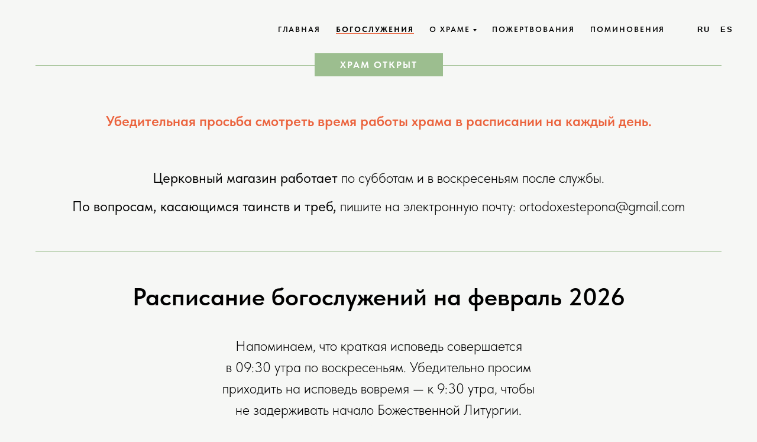

--- FILE ---
content_type: text/html; charset=UTF-8
request_url: https://ortodoxestepona.es/schedule
body_size: 10651
content:
<!DOCTYPE html> <html> <head> <meta charset="utf-8" /> <meta http-equiv="Content-Type" content="text/html; charset=utf-8" /> <meta name="viewport" content="width=device-width, initial-scale=1.0" /> <meta name="google-site-verification" content="google-site-verification=uVE9tDzDZsuTztsKw17LuE3CEwUyfxacYmZTKS0VAgc" /> <!--metatextblock--> <title>Расписание богослужений православного храма Преображения Господня в Эстепоне</title> <meta name="description" content="Расписание богослужений и часы работы храма. Двери нашего храма открыты для всех! Ждём вас!" /> <meta name="keywords" content="Причастие, крещение, расписание, открыто Православный приход, храм, церковь, Испания, Андалусия, Эстепона, Преображения Господня на Коста-дель-Соль, община Русской Православной Церкви в Андалусии. Таинства Исповеди, Крещения и Венчания" /> <meta property="og:url" content="https://ortodoxestepona.es/schedule" /> <meta property="og:title" content="Расписание богослужений храма Преображения Господня в Эстепоне" /> <meta property="og:description" content="" /> <meta property="og:type" content="website" /> <meta property="og:image" content="https://static.tildacdn.one/tild3461-6636-4639-b836-643662656132/photo_2023-07-15_073.jpeg" /> <link rel="canonical" href="https://ortodoxestepona.es/schedule"> <!--/metatextblock--> <meta name="format-detection" content="telephone=no" /> <meta http-equiv="x-dns-prefetch-control" content="on"> <link rel="dns-prefetch" href="https://ws.tildacdn.com"> <link rel="dns-prefetch" href="https://static.tildacdn.one"> <link rel="shortcut icon" href="https://static.tildacdn.one/tild3639-3739-4030-b365-323637633064/favicon.ico" type="image/x-icon" /> <link rel="apple-touch-icon" href="https://static.tildacdn.one/tild3864-3237-4464-b832-373164613866/fav152x152.png"> <link rel="apple-touch-icon" sizes="76x76" href="https://static.tildacdn.one/tild3864-3237-4464-b832-373164613866/fav152x152.png"> <link rel="apple-touch-icon" sizes="152x152" href="https://static.tildacdn.one/tild3864-3237-4464-b832-373164613866/fav152x152.png"> <link rel="apple-touch-startup-image" href="https://static.tildacdn.one/tild3864-3237-4464-b832-373164613866/fav152x152.png"> <meta name="msapplication-TileColor" content="#000000"> <meta name="msapplication-TileImage" content="https://static.tildacdn.one/tild3932-3733-4336-a434-326666303463/fav270x270.png"> <!-- Assets --> <script src="https://neo.tildacdn.com/js/tilda-fallback-1.0.min.js" async charset="utf-8"></script> <link rel="stylesheet" href="https://static.tildacdn.one/css/tilda-grid-3.0.min.css" type="text/css" media="all" onerror="this.loaderr='y';"/> <link rel="stylesheet" href="https://static.tildacdn.one/ws/project7580597/tilda-blocks-page38424854.min.css?t=1769271735" type="text/css" media="all" onerror="this.loaderr='y';" /> <link rel="stylesheet" href="https://static.tildacdn.one/css/tilda-menusub-1.0.min.css" type="text/css" media="print" onload="this.media='all';" onerror="this.loaderr='y';" /> <noscript><link rel="stylesheet" href="https://static.tildacdn.one/css/tilda-menusub-1.0.min.css" type="text/css" media="all" /></noscript> <link rel="stylesheet" href="https://static.tildacdn.one/css/fonts-tildasans.css" type="text/css" media="all" onerror="this.loaderr='y';" /> <script nomodule src="https://static.tildacdn.one/js/tilda-polyfill-1.0.min.js" charset="utf-8"></script> <script type="text/javascript">function t_onReady(func) {if(document.readyState!='loading') {func();} else {document.addEventListener('DOMContentLoaded',func);}}
function t_onFuncLoad(funcName,okFunc,time) {if(typeof window[funcName]==='function') {okFunc();} else {setTimeout(function() {t_onFuncLoad(funcName,okFunc,time);},(time||100));}}</script> <script src="https://static.tildacdn.one/js/jquery-1.10.2.min.js" charset="utf-8" onerror="this.loaderr='y';"></script> <script src="https://static.tildacdn.one/js/tilda-scripts-3.0.min.js" charset="utf-8" defer onerror="this.loaderr='y';"></script> <script src="https://static.tildacdn.one/ws/project7580597/tilda-blocks-page38424854.min.js?t=1769271735" charset="utf-8" async onerror="this.loaderr='y';"></script> <script src="https://static.tildacdn.one/js/tilda-lazyload-1.0.min.js" charset="utf-8" async onerror="this.loaderr='y';"></script> <script src="https://static.tildacdn.one/js/tilda-menusub-1.0.min.js" charset="utf-8" async onerror="this.loaderr='y';"></script> <script src="https://static.tildacdn.one/js/tilda-menu-1.0.min.js" charset="utf-8" async onerror="this.loaderr='y';"></script> <script src="https://static.tildacdn.one/js/tilda-skiplink-1.0.min.js" charset="utf-8" async onerror="this.loaderr='y';"></script> <script src="https://static.tildacdn.one/js/tilda-events-1.0.min.js" charset="utf-8" async onerror="this.loaderr='y';"></script> <!-- nominify begin --><meta name="google-site-verification" content="uVE9tDzDZsuTztsKw17LuE3CEwUyfxacYmZTKS0VAgc" /> <!-- Yandex.Metrika counter --> <script type="text/javascript" >
   (function(m,e,t,r,i,k,a){m[i]=m[i]||function(){(m[i].a=m[i].a||[]).push(arguments)};
   m[i].l=1*new Date();
   for (var j = 0; j < document.scripts.length; j++) {if (document.scripts[j].src === r) { return; }}
   k=e.createElement(t),a=e.getElementsByTagName(t)[0],k.async=1,k.src=r,a.parentNode.insertBefore(k,a)})
   (window, document, "script", "https://mc.yandex.ru/metrika/tag.js", "ym");

   ym(94821932, "init", {
        clickmap:true,
        trackLinks:true,
        accurateTrackBounce:true,
        webvisor:true,
        ecommerce:"dataLayer"
   });
</script> <noscript><div><img src="https://mc.yandex.ru/watch/94821932" style="position:absolute; left:-9999px;" alt="" /></div></noscript> <!-- /Yandex.Metrika counter --><!-- nominify end --><script type="text/javascript">window.dataLayer=window.dataLayer||[];</script> <script type="text/javascript">(function() {if((/bot|google|yandex|baidu|bing|msn|duckduckbot|teoma|slurp|crawler|spider|robot|crawling|facebook/i.test(navigator.userAgent))===false&&typeof(sessionStorage)!='undefined'&&sessionStorage.getItem('visited')!=='y'&&document.visibilityState){var style=document.createElement('style');style.type='text/css';style.innerHTML='@media screen and (min-width: 980px) {.t-records {opacity: 0;}.t-records_animated {-webkit-transition: opacity ease-in-out .2s;-moz-transition: opacity ease-in-out .2s;-o-transition: opacity ease-in-out .2s;transition: opacity ease-in-out .2s;}.t-records.t-records_visible {opacity: 1;}}';document.getElementsByTagName('head')[0].appendChild(style);function t_setvisRecs(){var alr=document.querySelectorAll('.t-records');Array.prototype.forEach.call(alr,function(el) {el.classList.add("t-records_animated");});setTimeout(function() {Array.prototype.forEach.call(alr,function(el) {el.classList.add("t-records_visible");});sessionStorage.setItem("visited","y");},400);}
document.addEventListener('DOMContentLoaded',t_setvisRecs);}})();</script></head> <body class="t-body" style="margin:0;"> <!--allrecords--> <div id="allrecords" class="t-records" data-hook="blocks-collection-content-node" data-tilda-project-id="7580597" data-tilda-page-id="38424854" data-tilda-page-alias="schedule" data-tilda-formskey="e34253488561ef9f069feff937580597" data-tilda-cookie="no" data-tilda-lazy="yes" data-tilda-root-zone="one" data-tilda-project-headcode="yes" data-tilda-project-country="CY"> <!--header--> <header id="t-header" class="t-records" data-hook="blocks-collection-content-node" data-tilda-project-id="7580597" data-tilda-page-id="38424890" data-tilda-page-alias="header" data-tilda-formskey="e34253488561ef9f069feff937580597" data-tilda-cookie="no" data-tilda-lazy="yes" data-tilda-root-zone="one" data-tilda-project-headcode="yes" data-tilda-project-country="CY"> <div id="rec621025410" class="r t-rec t-rec_pt_45 t-rec_pb_0" style="padding-top:45px;padding-bottom:0px; " data-animationappear="off" data-record-type="230"> <div id="nav621025410" class="t199__header t199__js__header " style="" data-menu="yes"> <div class="t199__holder"> <a class="t199__logo" href="" style=""> <div class="t199__logo-text t-title" field="title" style=""></div> <div class="t199__logo-text-mobile t-title" field="title" style=""></div> </a> <a class="t199__mmenu-toggler t199__js__menu-toggler" href="#"> <button type="button"
class="t-menuburger t-menuburger_first "
aria-label="Навигационное меню"
aria-expanded="false"> <span style="background-color:#fff;"></span> <span style="background-color:#fff;"></span> <span style="background-color:#fff;"></span> <span style="background-color:#fff;"></span> </button> <script>function t_menuburger_init(recid) {var rec=document.querySelector('#rec' + recid);if(!rec) return;var burger=rec.querySelector('.t-menuburger');if(!burger) return;var isSecondStyle=burger.classList.contains('t-menuburger_second');if(isSecondStyle&&!window.isMobile&&!('ontouchend' in document)) {burger.addEventListener('mouseenter',function() {if(burger.classList.contains('t-menuburger-opened')) return;burger.classList.remove('t-menuburger-unhovered');burger.classList.add('t-menuburger-hovered');});burger.addEventListener('mouseleave',function() {if(burger.classList.contains('t-menuburger-opened')) return;burger.classList.remove('t-menuburger-hovered');burger.classList.add('t-menuburger-unhovered');setTimeout(function() {burger.classList.remove('t-menuburger-unhovered');},300);});}
burger.addEventListener('click',function() {if(!burger.closest('.tmenu-mobile')&&!burger.closest('.t450__burger_container')&&!burger.closest('.t466__container')&&!burger.closest('.t204__burger')&&!burger.closest('.t199__js__menu-toggler')) {burger.classList.toggle('t-menuburger-opened');burger.classList.remove('t-menuburger-unhovered');}});var menu=rec.querySelector('[data-menu="yes"]');if(!menu) return;var menuLinks=menu.querySelectorAll('.t-menu__link-item');var submenuClassList=['t978__menu-link_hook','t978__tm-link','t966__tm-link','t794__tm-link','t-menusub__target-link'];Array.prototype.forEach.call(menuLinks,function(link) {link.addEventListener('click',function() {var isSubmenuHook=submenuClassList.some(function(submenuClass) {return link.classList.contains(submenuClass);});if(isSubmenuHook) return;burger.classList.remove('t-menuburger-opened');});});menu.addEventListener('clickedAnchorInTooltipMenu',function() {burger.classList.remove('t-menuburger-opened');});}
t_onReady(function() {t_onFuncLoad('t_menuburger_init',function(){t_menuburger_init('621025410');});});</script> <style>.t-menuburger{position:relative;flex-shrink:0;width:28px;height:20px;padding:0;border:none;background-color:transparent;outline:none;-webkit-transform:rotate(0deg);transform:rotate(0deg);transition:transform .5s ease-in-out;cursor:pointer;z-index:999;}.t-menuburger span{display:block;position:absolute;width:100%;opacity:1;left:0;-webkit-transform:rotate(0deg);transform:rotate(0deg);transition:.25s ease-in-out;height:3px;background-color:#000;}.t-menuburger span:nth-child(1){top:0px;}.t-menuburger span:nth-child(2),.t-menuburger span:nth-child(3){top:8px;}.t-menuburger span:nth-child(4){top:16px;}.t-menuburger__big{width:42px;height:32px;}.t-menuburger__big span{height:5px;}.t-menuburger__big span:nth-child(2),.t-menuburger__big span:nth-child(3){top:13px;}.t-menuburger__big span:nth-child(4){top:26px;}.t-menuburger__small{width:22px;height:14px;}.t-menuburger__small span{height:2px;}.t-menuburger__small span:nth-child(2),.t-menuburger__small span:nth-child(3){top:6px;}.t-menuburger__small span:nth-child(4){top:12px;}.t-menuburger-opened span:nth-child(1){top:8px;width:0%;left:50%;}.t-menuburger-opened span:nth-child(2){-webkit-transform:rotate(45deg);transform:rotate(45deg);}.t-menuburger-opened span:nth-child(3){-webkit-transform:rotate(-45deg);transform:rotate(-45deg);}.t-menuburger-opened span:nth-child(4){top:8px;width:0%;left:50%;}.t-menuburger-opened.t-menuburger__big span:nth-child(1){top:6px;}.t-menuburger-opened.t-menuburger__big span:nth-child(4){top:18px;}.t-menuburger-opened.t-menuburger__small span:nth-child(1),.t-menuburger-opened.t-menuburger__small span:nth-child(4){top:6px;}@media (hover),(min-width:0\0){.t-menuburger_first:hover span:nth-child(1){transform:translateY(1px);}.t-menuburger_first:hover span:nth-child(4){transform:translateY(-1px);}.t-menuburger_first.t-menuburger__big:hover span:nth-child(1){transform:translateY(3px);}.t-menuburger_first.t-menuburger__big:hover span:nth-child(4){transform:translateY(-3px);}}.t-menuburger_second span:nth-child(2),.t-menuburger_second span:nth-child(3){width:80%;left:20%;right:0;}@media (hover),(min-width:0\0){.t-menuburger_second.t-menuburger-hovered span:nth-child(2),.t-menuburger_second.t-menuburger-hovered span:nth-child(3){animation:t-menuburger-anim 0.3s ease-out normal forwards;}.t-menuburger_second.t-menuburger-unhovered span:nth-child(2),.t-menuburger_second.t-menuburger-unhovered span:nth-child(3){animation:t-menuburger-anim2 0.3s ease-out normal forwards;}}.t-menuburger_second.t-menuburger-opened span:nth-child(2),.t-menuburger_second.t-menuburger-opened span:nth-child(3){left:0;right:0;width:100%!important;}.t-menuburger_third span:nth-child(4){width:70%;left:unset;right:0;}@media (hover),(min-width:0\0){.t-menuburger_third:not(.t-menuburger-opened):hover span:nth-child(4){width:100%;}}.t-menuburger_third.t-menuburger-opened span:nth-child(4){width:0!important;right:50%;}.t-menuburger_fourth{height:12px;}.t-menuburger_fourth.t-menuburger__small{height:8px;}.t-menuburger_fourth.t-menuburger__big{height:18px;}.t-menuburger_fourth span:nth-child(2),.t-menuburger_fourth span:nth-child(3){top:4px;opacity:0;}.t-menuburger_fourth span:nth-child(4){top:8px;}.t-menuburger_fourth.t-menuburger__small span:nth-child(2),.t-menuburger_fourth.t-menuburger__small span:nth-child(3){top:3px;}.t-menuburger_fourth.t-menuburger__small span:nth-child(4){top:6px;}.t-menuburger_fourth.t-menuburger__small span:nth-child(2),.t-menuburger_fourth.t-menuburger__small span:nth-child(3){top:3px;}.t-menuburger_fourth.t-menuburger__small span:nth-child(4){top:6px;}.t-menuburger_fourth.t-menuburger__big span:nth-child(2),.t-menuburger_fourth.t-menuburger__big span:nth-child(3){top:6px;}.t-menuburger_fourth.t-menuburger__big span:nth-child(4){top:12px;}@media (hover),(min-width:0\0){.t-menuburger_fourth:not(.t-menuburger-opened):hover span:nth-child(1){transform:translateY(1px);}.t-menuburger_fourth:not(.t-menuburger-opened):hover span:nth-child(4){transform:translateY(-1px);}.t-menuburger_fourth.t-menuburger__big:not(.t-menuburger-opened):hover span:nth-child(1){transform:translateY(3px);}.t-menuburger_fourth.t-menuburger__big:not(.t-menuburger-opened):hover span:nth-child(4){transform:translateY(-3px);}}.t-menuburger_fourth.t-menuburger-opened span:nth-child(1),.t-menuburger_fourth.t-menuburger-opened span:nth-child(4){top:4px;}.t-menuburger_fourth.t-menuburger-opened span:nth-child(2),.t-menuburger_fourth.t-menuburger-opened span:nth-child(3){opacity:1;}@keyframes t-menuburger-anim{0%{width:80%;left:20%;right:0;}50%{width:100%;left:0;right:0;}100%{width:80%;left:0;right:20%;}}@keyframes t-menuburger-anim2{0%{width:80%;left:0;}50%{width:100%;right:0;left:0;}100%{width:80%;left:20%;right:0;}}</style> </a> <div class="t199__mmenu t199__js__menu"> <nav class="t199__menu"> <ul role="list" class="t199__menu-items t-menu__list"> <li class="t199__menu-item-wrap"> <a class="t199__menu-item t-title t-menu__link-item"
href="/" data-menu-submenu-hook="">Главная</a> </li> <li class="t199__menu-item-wrap"> <a class="t199__menu-item t-title t-menu__link-item"
href="/schedule" data-menu-submenu-hook="">Богослужения</a> </li> <li class="t199__menu-item-wrap"> <a class="t199__menu-item t-title t-menu__link-item"
href=""
aria-expanded="false" role="button" data-menu-submenu-hook="link_sub3_621025410">О храме</a> <div class="t-menusub" data-submenu-hook="link_sub3_621025410" data-submenu-margin="15px" data-add-submenu-arrow="on"> <div class="t-menusub__menu"> <div class="t-menusub__content"> <ul role="list" class="t-menusub__list"> <li class="t-menusub__list-item t-name t-name_xs"> <a class="t-menusub__link-item t-name t-name_xs"
href="/fund" data-menu-item-number="3">• Фонд «Православная инициатива»</a> </li> <li class="t-menusub__list-item t-name t-name_xs"> <a class="t-menusub__link-item t-name t-name_xs"
href="/about" data-menu-item-number="3">• О храме и убранстве</a> </li> <li class="t-menusub__list-item t-name t-name_xs"> <a class="t-menusub__link-item t-name t-name_xs"
href="/clergy" data-menu-item-number="3">• Духовенство</a> </li> <li class="t-menusub__list-item t-name t-name_xs"> <a class="t-menusub__link-item t-name t-name_xs"
href="/donations" data-menu-item-number="3">• Пожертвования</a> </li> </ul> </div> </div> </div> </li> <li class="t199__menu-item-wrap"> <a class="t199__menu-item t-title t-menu__link-item"
href="/donations" data-menu-submenu-hook="">Пожертвования</a> </li> <li class="t199__menu-item-wrap"> <a class="t199__menu-item t-title t-menu__link-item"
href="/notes" data-menu-submenu-hook="">Поминовения</a> </li> </ul> </nav> <div class="t199__lang"> <a class="t199__lang-item" style="" href="/index">Ru</a> <a class="t199__lang-item" style="" href="/es">Es</a> </div> </div> </div> </div> <script>t_onReady(function() {t_onFuncLoad('t199_showMenu',function() {t199_showMenu('621025410');});t_onFuncLoad('t199_positionHeader',function() {t199_positionHeader('621025410');});t_onFuncLoad('t_menu__interactFromKeyboard',function() {t_menu__interactFromKeyboard('621025410');});t_onFuncLoad('t_menu__highlightActiveLinks',function() {t_menu__highlightActiveLinks(".t199__menu-item");});t_onFuncLoad('t_menu__findAnchorLinks',function() {t_menu__findAnchorLinks('621025410','.t199__menu-item');});});</script> <style>@media screen and (max-width:1024px){}</style> <style>#rec621025410 .t-menu__link-item{-webkit-transition:color 0.3s ease-in-out,opacity 0.3s ease-in-out;transition:color 0.3s ease-in-out,opacity 0.3s ease-in-out;position:relative;}#rec621025410 .t-menu__link-item.t-active:not(.t978__menu-link){font-weight:700 !important;opacity:1 !important;}#rec621025410 .t-menu__link-item.t-active::after{content:'';position:absolute;left:0;-webkit-transition:all 0.3s ease;transition:all 0.3s ease;opacity:1;width:100%;height:100%;bottom:-0px;border-bottom:0px solid #eb633d;-webkit-box-shadow:inset 0px -1px 0px 0px #eb633d;-moz-box-shadow:inset 0px -1px 0px 0px #eb633d;box-shadow:inset 0px -1px 0px 0px #eb633d;}#rec621025410 .t-menu__link-item:not(.t-active):not(.tooltipstered):hover{color:#eb633d !important;}#rec621025410 .t-menu__link-item:not(.t-active):not(.tooltipstered):focus-visible{color:#eb633d !important;}@supports (overflow:-webkit-marquee) and (justify-content:inherit){#rec621025410 .t-menu__link-item,#rec621025410 .t-menu__link-item.t-active{opacity:1 !important;}}</style> <style>#rec621025410{--menusub-text-color:#000000;--menusub-bg:#fff;--menusub-shadow:none;--menusub-radius:16px;--menusub-border:none;--menusub-width:240px;--menusub-transition:0.3s ease-in-out;--menusub-active-color:#eb633d;--menusub-hover-color:#eb633d;}#rec621025410 .t-menusub__link-item,#rec621025410 .t-menusub__innermenu-link{-webkit-transition:color var(--menusub-transition),opacity var(--menusub-transition);transition:color var(--menusub-transition),opacity var(--menusub-transition);}#rec621025410 .t-menusub__link-item.t-active,#rec621025410 .t-menusub__innermenu-link.t-active{color:var(--menusub-active-color) !important;font-weight:700 !important;}#rec621025410 .t-menusub__link-item:not(.t-active):not(.tooltipstered):hover,#rec621025410 .t-menusub__innermenu-link:not(.t-active):hover{color:var(--menusub-hover-color) !important;opacity:1 !important;}@supports (overflow:-webkit-marquee) and (justify-content:inherit){#rec621025410 .t-menusub__link-item,#rec621025410 .t-menusub__link-item.t-active{opacity:1 !important;}}@media screen and (max-width:980px){#rec621025410 .t-menusub__menu .t-menusub__link-item,#rec621025410 .t-menusub__menu .t-menusub__innermenu-link{color:var(--menusub-text-color) !important;}#rec621025410 .t-menusub__menu .t-menusub__link-item.t-active{color:var(--menusub-active-color) !important;}#rec621025410 .t-menusub__menu .t-menusub__list-item:has(.t-active){background-color:var(--menusub-hover-bg);}}@media screen and (max-width:980px){#rec621025410 .t-menusub__menu-wrapper{background-color:var(--menusub-bg) !important;border-radius:var(--menusub-radius) !important;border:var(--menusub-border) !important;box-shadow:var(--menusub-shadow) !important;overflow:auto;max-width:var(--mobile-max-width);}#rec621025410 .t-menusub__menu-wrapper .t-menusub__content{background-color:transparent !important;border:none !important;box-shadow:none !important;border-radius:0 !important;margin-top:0 !important;}}</style> <script>t_onReady(function() {setTimeout(function(){t_onFuncLoad('t_menusub_init',function() {t_menusub_init('621025410');});},500);});</script> <style>@media screen and (min-width:981px){#rec621025410 .t-menusub__menu{background-color:var(--menusub-bg);text-align:left;max-width:var(--menusub-width);border-radius:var(--menusub-radius);border:var(--menusub-border);box-shadow:var(--menusub-shadow);}}</style> </div> </header> <!--/header--> <div id="rec992955101" class="r t-rec t-rec_pt_45 t-rec_pb_45" style="padding-top:45px;padding-bottom:45px; " data-record-type="23"> <!-- T006 --> <div class="t006"> <div class="t-container"> <div class="t-row"> <div class="t-col t-col_12 "> <div class="t006__line_top"> <div class="t006__uptitle-wrapper"> <div class="t006__uptitle t-uptitle t-uptitle_md" field="title">Храм открыт</div> </div> <div class="t-divider t-divider_top"></div> </div> </div> </div> <div class="t-row"> <div class="t-col t-col_12 "> <div class=""> <div class="t006__text-impact t-text-impact t-text-impact_md" field="text"><br /><span style="font-weight: 600; color: rgb(235, 99, 61);">Убедительная просьба смотреть время работы храма в&nbsp;расписании на&nbsp;каждый день.</span><br /><br /><span style="font-weight: 400;">Церковный магазин работает</span> по&nbsp;субботам и&nbsp;в&nbsp;воскресеньям после службы.<br /><span style="font-weight: 400;">По&nbsp;вопросам, касающимся таинств и&nbsp;треб,</span> пишите на&nbsp;электронную почту: <span style="font-weight: 300;">ortodoxestepona@gmail.com</span></div> </div> </div> </div> <div class="t-row"> <div class="t-col t-col_12 "> <div class="t-divider t006__line_bottom"></div> </div> </div> </div> </div> <style>#rec992955101 .t-divider_top,#rec992955101 .t006__uptitle-wrapper{background-color:#9cbe8f;}#rec992955101 .t006__line_bottom{border-top:1px solid #9cbe8f;}</style> <style> #rec992955101 .t006__uptitle{color:#ffffff;}#rec992955101 .t006__text-impact{font-size:24px;line-height:2;padding-top:4px;}</style> </div> <div id="rec1828273801" class="r t-rec t-rec_pt_0 t-rec_pb_60" style="padding-top:0px;padding-bottom:60px; " data-record-type="521"> <!-- T521 --> <div class="t521"> <div class="t-section__container t-container t-container_flex"> <div class="t-col t-col_12 "> <h2
class="t-section__title t-title t-title_xs t-align_center t-margin_auto"
field="btitle">
Расписание богослужений на февраль 2026
</h2> <div
class="t-section__descr t-descr t-descr_xl t-align_center t-margin_auto"
field="bdescr">
Напоминаем, что краткая исповедь совершается в&nbsp;09:30 утра по&nbsp;воскресеньям. Убедительно просим приходить на&nbsp;исповедь вовремя&nbsp;— к&nbsp;9:30 утра, чтобы не&nbsp;задерживать начало Божественной Литургии. Полная исповедь и&nbsp;беседы со&nbsp;священником совершаются в&nbsp;нашем храме по&nbsp;субботам после вечернего богослужения.<br /><br />Ждём вас в&nbsp;храме!
</div> </div> </div> <style>.t-section__descr {max-width:560px;}#rec1828273801 .t-section__title {margin-bottom:40px;}#rec1828273801 .t-section__descr {margin-bottom:90px;}@media screen and (max-width:960px) {#rec1828273801 .t-section__title {margin-bottom:20px;}#rec1828273801 .t-section__descr {margin-bottom:75px;}}</style> <div class="t-container"> <div class="t521__row t-row t-clear"> <div class="t521__leftcol t-col t-col_5 t-prefix_1"> <div class="t521__time t-name t-name_xl" field="li_date__1769264364562"><span style="color: rgb(235, 99, 61); font-weight: 300;">1&nbsp;февраля (воскресенье)</span><br /><span style="font-weight: 300;">Неделя о&nbsp;мытаре и&nbsp;фарисее.</span><br /><span style="font-weight: 300;">Прп. Макария Великого, Египетского (390−391).</span><br /><span style="font-weight: 300;">Свт. Марка Евгеника, архиепископа Ефесского (1444).</span><br /><span style="font-weight: 300;">Обре́тение мощей прп. Са́ввы Сторожевского, Звенигородского (1652).</span></div> </div> <div class="t521__rightcol t-col t-col_5 t-prefix_1"> <div class="t521__text t-text t-text_md" field="li_text__1769264364562">09:30&nbsp;— Часы. Исповедь.<br />10:00&nbsp;— Божественная Литургия.<br /><br /><span style="font-weight: 400;">Храм открыт:</span> с&nbsp;09:00 до&nbsp;14:00<br />Служит иерей Алексей Чесноков</div> </div> </div> <div class="t521__row t-row t-clear"> <div class="t521__leftcol t-col t-col_5 t-prefix_1"> <div class="t521__time t-name t-name_xl" field="li_date__1769264365650"><span style="font-weight: 300; color: rgb(235, 99, 61);">2&nbsp;февраля (понедельник)</span><br /><span style="font-weight: 300;">1-я приуготовительная седмица к&nbsp;Великому посту.&nbsp;</span><br /><span style="font-weight: 300;">Седмица сплошная.</span><br /><span style="font-weight: 300;">Прп. Евфи́мия Великого, иеромонаха (473).</span></div> </div> <div class="t521__rightcol t-col t-col_5 t-prefix_1"> <div class="t521__text t-text t-text_md" field="li_text__1769264365650">Храм закрыт.</div> </div> </div> <div class="t521__row t-row t-clear"> <div class="t521__leftcol t-col t-col_5 t-prefix_1"> <div class="t521__time t-name t-name_xl" field="li_date__1769264367405"><span style="font-weight: 300; color: rgb(235, 99, 61);">3&nbsp;февраля (вторник)</span><br /><span style="font-weight: 300;">1-я приуготовительная седмица к&nbsp;Великому по﻿сту.&nbsp;</span><br /><span style="font-weight: 300;">Седмица сплошная.</span><br /><span style="font-weight: 300;">Прп. Максима Исповедника (662).</span><br /><span style="font-weight: 300;">Прп. Максима Грека (1556).</span></div> </div> <div class="t521__rightcol t-col t-col_5 t-prefix_1"> <div class="t521__text t-text t-text_md" field="li_text__1769264367405"><span style="font-weight: 400;">Храм открыт:</span> с&nbsp;10:30 до&nbsp;16:00</div> </div> </div> <div class="t521__row t-row t-clear"> <div class="t521__leftcol t-col t-col_5 t-prefix_1"> <div class="t521__time t-name t-name_xl" field="li_date__1769264369405"><span style="font-weight: 300; color: rgb(235, 99, 61);">4&nbsp;февраля (среда)</span><br /><span style="font-weight: 300;">1-я приуготовительная седмица к&nbsp;Великому посту.&nbsp;</span><br /><span style="font-weight: 300;">Седмица сплошная&nbsp;</span><br /><span style="font-weight: 300;">Ап. от&nbsp;70-ти Тимофе́я Ефесского (ок. 96).</span><br /><span style="font-weight: 300;">Прмч. Анаста́сия Перся́нина (628).</span></div> </div> <div class="t521__rightcol t-col t-col_5 t-prefix_1"> <div class="t521__text t-text t-text_md" field="li_text__1769264369405"><span style="font-weight: 400;">Храм открыт:</span> с&nbsp;10:30 до&nbsp;16:00</div> </div> </div> <div class="t521__row t-row t-clear"> <div class="t521__leftcol t-col t-col_5 t-prefix_1"> <div class="t521__time t-name t-name_xl" field="li_date__1769264372473"><span style="font-weight: 300; color: rgb(235, 99, 61);">5&nbsp;февраля (четверг)</span><br /><span style="font-weight: 300;">1-я приуготовительная седмица к&nbsp;Великому посту.&nbsp;</span><br /><span style="font-weight: 300;">Седмица сплошная.</span><br /><span style="font-weight: 300;">Сщмч. Кли́мента, епископа Анкирского, и&nbsp;мч. Агафа́нгела Римлянина (312).</span><br /><span style="font-weight: 300;">Воспоминание&nbsp;VI Вселенского Собора (680−681).</span></div> </div> <div class="t521__rightcol t-col t-col_5 t-prefix_1"> <div class="t521__text t-text t-text_md" field="li_text__1769264372473"><span style="font-weight: 400;">Храм открыт:</span> с&nbsp;10:30 до&nbsp;16:00</div> </div> </div> <div class="t521__row t-row t-clear"> <div class="t521__leftcol t-col t-col_5 t-prefix_1"> <div class="t521__time t-name t-name_xl" field="li_date__1769264374353"><span style="font-weight: 300; color: rgb(235, 99, 61);">6&nbsp;февраля (пятница)</span><br /><span style="font-weight: 300;">1-я приуготовительная седмица к&nbsp;Великому пост﻿у.&nbsp;</span><br /><span style="font-weight: 300;">Седмица сплошная.</span><br /><span style="font-weight: 300;">Блж. Ксении Петербургской (XIX).</span></div> </div> <div class="t521__rightcol t-col t-col_5 t-prefix_1"> <div class="t521__text t-text t-text_md" field="li_text__1769264374353"><span style="font-weight: 400;">Храм открыт:</span> с&nbsp;10:30 до&nbsp;16:00</div> </div> </div> <div class="t521__row t-row t-clear"> <div class="t521__leftcol t-col t-col_5 t-prefix_1"> <div class="t521__time t-name t-name_xl" field="li_date__1769264376956"><span style="font-weight: 300; color: rgb(235, 99, 61);">7&nbsp;февраля (суббота)</span><br /><span style="font-weight: 300;">1-я приуготовительная седмица к&nbsp;Великому посту.&nbsp;</span><br /><span style="font-weight: 300;">Седмица сплошная.</span><br /><span style="font-weight: 300;">Свт. Григо́рия Богослова, архиепископа Констант﻿инопольского (389).</span></div> </div> <div class="t521__rightcol t-col t-col_5 t-prefix_1"> <div class="t521__text t-text t-text_md" field="li_text__1769264376956">18:00&nbsp;— Всенощное бдение. Панихида. Исповедь.<br /><br /><span style="font-weight: 400;">Храм открыт:</span> с&nbsp;17:00 до&nbsp;20:00<br />Служит протоиерей Георгий Завершинский</div> </div> </div> <div class="t521__row t-row t-clear"> <div class="t521__leftcol t-col t-col_5 t-prefix_1"> <div class="t521__time t-name t-name_xl" field="li_date__1769264378252"><span style="font-weight: 300; color: rgb(235, 99, 61);">8&nbsp;февраля (воскресенье)</span><br /><span style="font-weight: 300;">Неделя о&nbsp;блудном сыне. Поминовение усопших</span><br /><span style="font-weight: 300;">Собор новомучеников и&nbsp;исповедников Церкви Русск﻿ой.</span></div> </div> <div class="t521__rightcol t-col t-col_5 t-prefix_1"> <div class="t521__text t-text t-text_md" field="li_text__1769264378252">09:30&nbsp;— Часы. Исповедь.<br />10:00&nbsp;— Божественная Литургия.<br /><br /><span style="font-weight: 400;">Храм открыт:</span> с&nbsp;09:00 до&nbsp;14:00<br />Служит протоиерей Георгий Завершинский</div> </div> </div> <div class="t521__row t-row t-clear"> <div class="t521__leftcol t-col t-col_5 t-prefix_1"> <div class="t521__time t-name t-name_xl" field="li_date__1769264381552"><span style="font-weight: 300; color: rgb(235, 99, 61);">9&nbsp;февраля (понедельник)</span><br /><span style="font-weight: 300;">2-я приуготовительная седмица к&nbsp;Великому посту.</span><br /><span style="font-weight: 300;">Перенесение мощей свт. Иоа́нна Златоуста (43﻿8).</span></div> </div> <div class="t521__rightcol t-col t-col_5 t-prefix_1"> <div class="t521__text t-text t-text_md" field="li_text__1769264381552">Храм закрыт.</div> </div> </div> <div class="t521__row t-row t-clear"> <div class="t521__leftcol t-col t-col_5 t-prefix_1"> <div class="t521__time t-name t-name_xl" field="li_date__1769264382326"><span style="font-weight: 300; color: rgb(235, 99, 61);">10&nbsp;февраля (вторник)</span><br /><span style="font-weight: 300;">2-я приуготовительная седмица к&nbsp;Великому посту.</span><br /><span style="font-weight: 300;">Прп. Ефре́ма Сирина, иеродиакона (373−379).</span></div> </div> <div class="t521__rightcol t-col t-col_5 t-prefix_1"> <div class="t521__text t-text t-text_md" field="li_text__1769264382326"><span style="font-weight: 400;">Храм открыт:</span> с&nbsp;10:30 до&nbsp;16:00</div> </div> </div> <div class="t521__row t-row t-clear"> <div class="t521__leftcol t-col t-col_5 t-prefix_1"> <div class="t521__time t-name t-name_xl" field="li_date__1769264383606"><span style="font-weight: 300; color: rgb(235, 99, 61);">11&nbsp;февраля (среда)</span><br /><span style="font-weight: 300;">2-я приуготовительная седмица к&nbsp;Великому посту.</span><br /><span style="font-weight: 300;">Перенесение мощей сщмч. Игна́тия Богоносца, еп﻿ископа (107).</span></div> </div> <div class="t521__rightcol t-col t-col_5 t-prefix_1"> <div class="t521__text t-text t-text_md" field="li_text__1769264383606"><span style="font-weight: 400;">Храм открыт:</span> с&nbsp;10:30 до&nbsp;16:00</div> </div> </div> <div class="t521__row t-row t-clear"> <div class="t521__leftcol t-col t-col_5 t-prefix_1"> <div class="t521__time t-name t-name_xl" field="li_date__1769264384501"><span style="font-weight: 300; color: rgb(235, 99, 61);">12&nbsp;февраля (четверг)</span><br /><span style="font-weight: 300;">2-я приуготовительная седмица к&nbsp;Великому посту.</span><br /><span style="font-weight: 300;">Собор вселенских учителей и&nbsp;святителей Васи́л﻿ия&nbsp;Великого, Григо́рия Богослова и&nbsp;Иоа́нна Златоустого.</span></div> </div> <div class="t521__rightcol t-col t-col_5 t-prefix_1"> <div class="t521__text t-text t-text_md" field="li_text__1769264384501"><span style="font-weight: 400;">Храм открыт:</span> с&nbsp;10:30 до&nbsp;16:00</div> </div> </div> <div class="t521__row t-row t-clear"> <div class="t521__leftcol t-col t-col_5 t-prefix_1"> <div class="t521__time t-name t-name_xl" field="li_date__1769264385438"><span style="font-weight: 300; color: rgb(235, 99, 61);">13&nbsp;февраля (пятница)</span><br /><span style="font-weight: 300;">2-я приуготовительная седмица к&nbsp;Великому посту.</span><br /><span style="font-weight: 300;">Бессребреников мчч. Кира и&nbsp;Иоа́нна и&nbsp;с&nbsp;ними мц﻿ц. Афана́сии и&nbsp;дочерей ее&nbsp;Феодо́тии, Феокти́сты и&nbsp;Евдо́ксии (311).</span></div> </div> <div class="t521__rightcol t-col t-col_5 t-prefix_1"> <div class="t521__text t-text t-text_md" field="li_text__1769264385438"><span style="font-weight: 400;">Храм открыт:</span> с&nbsp;10:30 до&nbsp;16:00</div> </div> </div> <div class="t521__row t-row t-clear"> <div class="t521__leftcol t-col t-col_5 t-prefix_1"> <div class="t521__time t-name t-name_xl" field="li_date__1769264386599"><span style="font-weight: 300; color: rgb(235, 99, 61);">14&nbsp;февраля (суббота)</span><br /><span style="font-weight: 300;">2-я приуготовительная седмица к&nbsp;Великому посту.&nbsp;</span><br /><span style="font-weight: 300;">Вселенская родительская (мясопустная) суббот﻿а. Поминовение усопших.</span><br /><span style="font-weight: 300;">Предпразднство Сретения Господня.</span><br /><span style="font-weight: 300;">Мч. Три́фона Апамейского (250).</span></div> </div> <div class="t521__rightcol t-col t-col_5 t-prefix_1"> <div class="t521__text t-text t-text_md" field="li_text__1769264386599">18:00&nbsp;— Вечерня. Панихида. Исповедь.<br /><br /><span style="font-weight: 400;">Храм открыт:</span> с&nbsp;17:00 до&nbsp;20:00<br />Служит иерей Алексей Чесноков</div> </div> </div> <div class="t521__row t-row t-clear"> <div class="t521__leftcol t-col t-col_5 t-prefix_1"> <div class="t521__time t-name t-name_xl" field="li_date__1769264388070"><span style="font-weight: 300; color: rgb(235, 99, 61);">15&nbsp;февраля (воскресенье)</span><br /><span style="font-weight: 300;">Неделя мясопустная,</span><br /><span style="font-weight: 300;">о&nbsp;Страшном Суде.﻿</span><br /><span style="font-weight: 300;">СРЕТЕНИЕ ГОСПОДА БОГА И&nbsp;СПАСА НАШЕГО ИИСУСА ХРИСТА</span></div> </div> <div class="t521__rightcol t-col t-col_5 t-prefix_1"> <div class="t521__text t-text t-text_md" field="li_text__1769264388070">09:30&nbsp;— Часы. Исповедь.<br />10:00&nbsp;— Божественная Литургия.&nbsp;<br /><br /><span style="font-weight: 400;">Храм открыт:</span> с&nbsp;09:00 до&nbsp;14:00<br />Служит иерей Алексей Чесноков&nbsp;</div> </div> </div> <div class="t521__row t-row t-clear"> <div class="t521__leftcol t-col t-col_5 t-prefix_1"> <div class="t521__time t-name t-name_xl" field="li_date__1769264388459"><span style="font-weight: 300; color: rgb(235, 99, 61);">16&nbsp;февраля (понедельник)﻿</span><br /><span style="font-weight: 300;">3-я приуготовительная седмица к&nbsp;Великому посту.</span><br /><span style="font-weight: 300;">Седмица cырная&nbsp;— сплошная.</span><br /><span style="font-weight: 300;">Попразднство Сретения Господня</span><br /><span style="font-weight: 300;">Правв. Симео́на Богоприимца и&nbsp;Анны Пророчицы.</span></div> </div> <div class="t521__rightcol t-col t-col_5 t-prefix_1"> <div class="t521__text t-text t-text_md" field="li_text__1769264388459">Храм закрыт.</div> </div> </div> <div class="t521__row t-row t-clear"> <div class="t521__leftcol t-col t-col_5 t-prefix_1"> <div class="t521__time t-name t-name_xl" field="li_date__1769264390173"><span style="font-weight: 300; color: rgb(235, 99, 61);">17&nbsp;февраля (вторник)</span><br /><span style="font-weight: 300;">3-я приуготовительная седмица к&nbsp;Великому по﻿сту.&nbsp;</span><br /><span style="font-weight: 300;">Седмица cырная&nbsp;— сплошная.</span><br /><span style="font-weight: 300;">Попразднство Сретения Господня</span><br /><span style="font-weight: 300;">Прп. Иси́дора Пелусио́тского (ок. 436−440).</span></div> </div> <div class="t521__rightcol t-col t-col_5 t-prefix_1"> <div class="t521__text t-text t-text_md" field="li_text__1769264390173"><span style="font-weight: 400;">Храм открыт:</span> с&nbsp;10:30 до&nbsp;16:00</div> </div> </div> <div class="t521__row t-row t-clear"> <div class="t521__leftcol t-col t-col_5 t-prefix_1"> <div class="t521__time t-name t-name_xl" field="li_date__1769264390743"><span style="font-weight: 300; color: rgb(235, 99, 61);">18&nbsp;февраля (среда)</span><br /><span style="font-weight: 300;">3-я приуготовительная седмица к&nbsp;Великому пос﻿ту.&nbsp;</span><br /><span style="font-weight: 300;">Седмица cырная&nbsp;— сплошная.</span><br /><span style="font-weight: 300;">Попразднство Сретения Господня.</span><br /><span style="font-weight: 300;">Свт. Феодо́сия, архиепископа Черниговского (1696).</span></div> </div> <div class="t521__rightcol t-col t-col_5 t-prefix_1"> <div class="t521__text t-text t-text_md" field="li_text__1769264390743"><span style="font-weight: 400;">Храм открыт:</span> с&nbsp;10:30 до&nbsp;16:00</div> </div> </div> <div class="t521__row t-row t-clear"> <div class="t521__leftcol t-col t-col_5 t-prefix_1"> <div class="t521__time t-name t-name_xl" field="li_date__1769264391979"><span style="font-weight: 300; color: rgb(235, 99, 61);">19&nbsp;февраля (четверг)﻿</span><br /><span style="font-weight: 300;">3-я приуготовительная седмица к&nbsp;Великому посту.&nbsp;</span><br /><span style="font-weight: 300;">Седмица cырная&nbsp;— сплошная.</span><br /><span style="font-weight: 300;">Отдание праздника Сретения Господня.</span></div> </div> <div class="t521__rightcol t-col t-col_5 t-prefix_1"> <div class="t521__text t-text t-text_md" field="li_text__1769264391979"><span style="font-weight: 400;">Храм открыт:</span> с&nbsp;10:30 до&nbsp;16:00</div> </div> </div> <div class="t521__row t-row t-clear"> <div class="t521__leftcol t-col t-col_5 t-prefix_1"> <div class="t521__time t-name t-name_xl" field="li_date__1769264392895"><span style="font-weight: 300; color: rgb(235, 99, 61);">20&nbsp;февраля (пятница)</span><br /><span style="font-weight: 300;">3-я приуготовительная седмица к&nbsp;Великому пос﻿ту.&nbsp;</span><br /><span style="font-weight: 300;">Седмица cырная&nbsp;— сплошная.</span><br /><span style="font-weight: 300;">Мучеников 1003 Никомидийских (303).</span></div> </div> <div class="t521__rightcol t-col t-col_5 t-prefix_1"> <div class="t521__text t-text t-text_md" field="li_text__1769264392895"><span style="font-weight: 400;">Храм открыт:</span> с&nbsp;10:30 до&nbsp;16:00</div> </div> </div> <div class="t521__row t-row t-clear"> <div class="t521__leftcol t-col t-col_5 t-prefix_1"> <div class="t521__time t-name t-name_xl" field="li_date__1769264393915"><span style="font-weight: 300; color: rgb(235, 99, 61);">21&nbsp;февраля (суббота)</span><br /><span style="font-weight: 300;">3-я приуготовительная седмица к&nbsp;Великому посту.&nbsp;</span><br /><span style="font-weight: 300;">Седмица cырная&nbsp;— сплошная .</span><br /><span style="font-weight: 300;">Собор всех преподобных отцов, в&nbsp;подвиге про﻿сиявших (переходящее празднование в&nbsp;субботу сырной седмицы).</span><br /><span style="font-weight: 300;">Вмч. Фео́дора Стратила́та (319).</span></div> </div> <div class="t521__rightcol t-col t-col_5 t-prefix_1"> <div class="t521__text t-text t-text_md" field="li_text__1769264393915">18:00&nbsp;— Всенощное бдение. Панихида. Исповедь.<br /><br /><span style="font-weight: 400;">Храм открыт:</span> с&nbsp;17:00 до&nbsp;20:00<br />Служит иерей Александр Пискунов</div> </div> </div> <div class="t521__row t-row t-clear"> <div class="t521__leftcol t-col t-col_5 t-prefix_1"> <div class="t521__time t-name t-name_xl" field="li_date__1769264394658"><span style="font-weight: 300; color: rgb(235, 99, 61);">22&nbsp;февраля (воскресенье)</span><br /><span style="font-weight: 300;">﻿Неделя сыропустная. Воспоминание Адамова изгнания.</span><br /><span style="font-weight: 300;">Прощеное воскресенье.</span><br /><span style="font-weight: 300;">Заговенье на&nbsp;Великий пост.</span><br /><span style="font-weight: 300;">Обре́тение мощей свт. Ти́хона (Беллавина), патриарха Московского и&nbsp;всея Руси (1992).</span></div> </div> <div class="t521__rightcol t-col t-col_5 t-prefix_1"> <div class="t521__text t-text t-text_md" field="li_text__1769264394658">09:30&nbsp;— Часы. Исповедь.<br />10:00&nbsp;— Божественная Литургия.<br /><br /><span style="font-weight: 400;">Храм открыт:</span> с&nbsp;09:00 до&nbsp;14:00<br />Служит иерей Александр Пискунов</div> </div> </div> <div class="t521__row t-row t-clear"> <div class="t521__leftcol t-col t-col_5 t-prefix_1"> <div class="t521__time t-name t-name_xl" field="li_date__1769264395139"><span style="font-weight: 300; color: rgb(235, 99, 61);">23&nbsp;февраля (понедельник)</span><br /><span style="font-weight: 300;">Седмица 1-я Великого поста.</span><br /><span style="font-weight: 300;">Великий канон Андрея Критского.</span></div> </div> <div class="t521__rightcol t-col t-col_5 t-prefix_1"> <div class="t521__text t-text t-text_md" field="li_text__1769264395139">18:00&nbsp;— Великий канон Андрея Критского, чита﻿емый в&nbsp;понедельник первой седмицы&nbsp;Великого поста.<br />Исповедь.<br /><br /><span style="font-weight: 400;">Храм открыт:</span> с&nbsp;15:00 до&nbsp;20:00<br />Служит иерей Александр Пискунов</div> </div> </div> <div class="t521__row t-row t-clear"> <div class="t521__leftcol t-col t-col_5 t-prefix_1"> <div class="t521__time t-name t-name_xl" field="li_date__1769264396994"><span style="color: rgb(235, 99, 61); font-weight: 300;">24&nbsp;февраля (вторник)</span><br /><span style="font-weight: 300;">Седмица 1-я Великого поста.</span><br /><span style="font-weight: 300;">Великий канон Андрея Критского.﻿</span></div> </div> <div class="t521__rightcol t-col t-col_5 t-prefix_1"> <div class="t521__text t-text t-text_md" field="li_text__1769264396994">18:00&nbsp;— Великий канон Андрея Критского, читаемый во&nbsp;вторник первой седмицы Великого поста.<br />Исповедь.<br /><br /><span style="font-weight: 400;">Храм открыт:</span> с&nbsp;15:00 до&nbsp;20:00<br />Служит иерей Алексей Чесноков</div> </div> </div> <div class="t521__row t-row t-clear"> <div class="t521__leftcol t-col t-col_5 t-prefix_1"> <div class="t521__time t-name t-name_xl" field="li_date__1769264397492"><span style="font-weight: 300; color: rgb(235, 99, 61);">25&nbsp;февраля (среда)</span><br /><span style="font-weight: 300;">Седмица 1-я Великого поста.</span><br /><span style="font-weight: 300;">Великий канон Андрея Критского.</span><br /><span style="font-weight: 300;">И́верской иконы Божией Матери.</span><br /><span style="font-weight: 300;">Свт. Алекси́я Московского, митрополита Киевског﻿о&nbsp;и&nbsp;всея Руси, чудотворца (1378).</span></div> </div> <div class="t521__rightcol t-col t-col_5 t-prefix_1"> <div class="t521__text t-text t-text_md" field="li_text__1769264397492">18:00&nbsp;— Великий канон Андрея Критского, читаемый в&nbsp;среду первой седмицы Великого поста.<br />Исповедь.<br /><br /><span style="font-weight: 400;">Храм открыт:</span> с&nbsp;15:00 до&nbsp;20:00<br />Служит иерей Алексей Чесноков</div> </div> </div> <div class="t521__row t-row t-clear"> <div class="t521__leftcol t-col t-col_5 t-prefix_1"> <div class="t521__time t-name t-name_xl" field="li_date__1769264398434"><span style="font-weight: 300; color: rgb(235, 99, 61);">26&nbsp;февраля (четверг)</span><br /><span style="font-weight: 300;">Седмица 1-я Великого поста.</span><br /><span style="font-weight: 300;">Великий канон Андрея Критского.</span></div> </div> <div class="t521__rightcol t-col t-col_5 t-prefix_1"> <div class="t521__text t-text t-text_md" field="li_text__1769264398434">18:00&nbsp;— Великий канон Андрея Критского, читаемый в&nbsp;четверг первой седмицы Великого поста.<br />Исповедь.<br /><br /><span style="font-weight: 400;">Храм открыт:</span> с&nbsp;15:00 до&nbsp;20:00<br />Служит иерей Алексей Чесноков</div> </div> </div> <div class="t521__row t-row t-clear"> <div class="t521__leftcol t-col t-col_5 t-prefix_1"> <div class="t521__time t-name t-name_xl" field="li_date__1769264399192"><span style="font-weight: 300; color: rgb(235, 99, 61);">27&nbsp;февраля (пятница)</span><br /><span style="font-weight: 300;">Седмица 1-я Великого поста.</span><br /><span style="font-weight: 300;">Равноап. Кирилла, учителя Словенского (869)﻿.</span></div> </div> <div class="t521__rightcol t-col t-col_5 t-prefix_1"> <div class="t521__text t-text t-text_md" field="li_text__1769264399192">Храм закрыт.</div> </div> </div> <div class="t521__row t-row t-clear"> <div class="t521__leftcol t-col t-col_5 t-prefix_1"> <div class="t521__time t-name t-name_xl" field="li_date__1769264400603"><span style="font-weight: 300; color: rgb(235, 99, 61);">28&nbsp;февраля (суббота)</span><br /><span style="font-weight: 300;">Седмица 1-я Великого поста.</span><br /><span style="font-weight: 300;">Вмч. Фео́дора Ти́рона (ок. 306) (переходящее празднование в&nbsp;субботу 1-й седмицы Великого поста).</span><br /><span style="font-weight: 300;">Ап. от&nbsp;70-ти Они́сима (ок. 109).</span></div> </div> <div class="t521__rightcol t-col t-col_5 t-prefix_1"> <div class="t521__text t-text t-text_md" field="li_text__1769264400603">18:00&nbsp;— Всенощное бдение. Панихида. Исповедь.<br /><br /><span style="font-weight: 400;">Храм открыт:</span> с&nbsp;17:00 до&nbsp;20:00<br />Служит протоиерей Георгий Завершинский</div> </div> </div> </div> </div> <style> #rec1828273801 .t521__time{color:#333333;}</style> </div> <div id="rec1828294471" class="r t-rec t-rec_pt_0 t-rec_pb_60" style="padding-top:0px;padding-bottom:60px; " data-record-type="521"> <!-- T521 --> <div class="t521"> <div class="t-section__container t-container t-container_flex"> <div class="t-col t-col_12 "> <h2
class="t-section__title t-title t-title_xs t-align_center t-margin_auto"
field="btitle">
Расписание богослужений на март 2026
</h2> <div
class="t-section__descr t-descr t-descr_xl t-align_center t-margin_auto"
field="bdescr">
Напоминаем, что краткая исповедь совершается в&nbsp;09:30 утра по&nbsp;воскресеньям. Убедительно просим приходить на&nbsp;исповедь вовремя&nbsp;— к&nbsp;9:30 утра, чтобы не&nbsp;задерживать начало Божественной Литургии. Полная исповедь и&nbsp;беседы со&nbsp;священником совершаются в&nbsp;нашем храме по&nbsp;субботам после вечернего богослужения.<br /><br />Ждём вас в&nbsp;храме!
</div> </div> </div> <style>.t-section__descr {max-width:560px;}#rec1828294471 .t-section__title {margin-bottom:40px;}#rec1828294471 .t-section__descr {margin-bottom:90px;}@media screen and (max-width:960px) {#rec1828294471 .t-section__title {margin-bottom:20px;}#rec1828294471 .t-section__descr {margin-bottom:75px;}}</style> <div class="t-container"> <div class="t521__row t-row t-clear"> <div class="t521__leftcol t-col t-col_5 t-prefix_1"> <div class="t521__time t-name t-name_xl" field="li_date__9918282738010"><span style="font-weight: 400; color: rgb(235, 99, 61);">1&nbsp;марта (воскресенье)</span><br /><span style="font-weight: 300;">Неделя 1-я Великого поста.</span><br /><span style="font-weight: 300;">Торжество Православия.</span></div> </div> <div class="t521__rightcol t-col t-col_5 t-prefix_1"> <div class="t521__text t-text t-text_md" field="li_text__9918282738010">09:30&nbsp;— Часы. Исповедь.<br />10:00&nbsp;— Божественная Литургия.<br /><br /><span style="font-weight: 400;">Храм открыт:</span> с&nbsp;09:00 до&nbsp;14:00<br />Служит протоиерей Георгий Завершинский</div> </div> </div> </div> </div> <style> #rec1828294471 .t521__time{color:#333333;}</style> </div> <div id="rec1155255931" class="r t-rec t-rec_pt_90 t-rec_pb_90" style="padding-top:90px;padding-bottom:90px; " data-record-type="248"> <!-- T220 --> <div class="t220"> <div class="t-container "> <div class="t-col t-col_8 t-prefix_2"> <div class="t220__textwrapper" style="background-color:#e8eee1;"> <div style=""> <div class="t220__title t-heading t-heading_sm" field="title">Братья и сестры!</div> <div field="text" class="t220__text t-text t-text_md ">Наш храм создан на&nbsp;средства частного благотворительного фонда «Православная инициатива» и&nbsp;существует за&nbsp;счёт средств попечителей фонда и&nbsp;пожертвований прихожан. Мы благодарны за любое пожертвование.<br /><br />Сделать пожертвование можно банковским переводом на счёт фонда «Православная инициатива» по следующим реквизитам:<br /><br /><strong>Holder:</strong> Fundación Iniciativa Ortodoxa<br /><strong>Bank:</strong> Banco Sabadell<br /><strong>Address:</strong> Ricardo Soriano 57, 29601, Marbella, Malaga, Spain<br /><strong>BIC/Swift:</strong> BSABESBB<br /><strong>Account IBAN code:</strong> ES33-0081-0244-14-0002231628</div> </div> </div> </div> </div> </div> </div> <!--footer--> <footer id="t-footer" class="t-records" data-hook="blocks-collection-content-node" data-tilda-project-id="7580597" data-tilda-page-id="38443682" data-tilda-page-alias="footer_ru" data-tilda-formskey="e34253488561ef9f069feff937580597" data-tilda-cookie="no" data-tilda-lazy="yes" data-tilda-root-zone="one" data-tilda-project-headcode="yes" data-tilda-project-country="CY"> <div id="rec621343789" class="r t-rec t-rec_pt_90 t-rec_pb_90" style="padding-top:90px;padding-bottom:90px;background-color:#e8eee1; " data-animationappear="off" data-record-type="144" data-bg-color="#e8eee1"> <!-- T134 --> <div class="t134"> <div class="t-container"> <div class="t-col t-col_10 t-prefix_1"> <img class="t134__img"
src="https://static.tildacdn.one/tild6437-6363-4135-b031-313265336237/120x120olive.svg"
imgfield="img"
alt=""> <div class="t134__title" field="title">Храм Преображения Господня в Эстепоне</div> <div class="t134__descr" field="descr"><strong>Наш адрес:</strong><br />Avenida Parque Selwo, 18 (29680, Estepona)<br /><br /><strong>По вопросам, касающимся таинств и треб, пишите на электронную почту:</strong><br />ortodoxestepona@gmail.com<br /><br />Чтобы <strong>оперативно получать информацию о&nbsp;храме</strong>, подписывайтесь<br />на&nbsp;наш канал в&nbsp;Телеграм: <strong><a href="https://t.me/ortodoxestepona">t.me/ortodoxestepona</a></strong></div> </div> </div> </div> <style>#rec621343789 .t134__title,#rec621343789 .t134__descr{color:#323232;}</style> </div> </footer> <!--/footer--> </div> <!--/allrecords--> <!-- Stat --> <script type="text/javascript">if(!window.mainTracker) {window.mainTracker='tilda';}
window.tildastatcookie='no';setTimeout(function(){(function(d,w,k,o,g) {var n=d.getElementsByTagName(o)[0],s=d.createElement(o),f=function(){n.parentNode.insertBefore(s,n);};s.type="text/javascript";s.async=true;s.key=k;s.id="tildastatscript";s.src=g;if(w.opera=="[object Opera]") {d.addEventListener("DOMContentLoaded",f,false);} else {f();}})(document,window,'06be109242d3dbd2e26905da3bb40ce7','script','https://static.tildacdn.one/js/tilda-stat-1.0.min.js');},2000);</script> </body> </html>

--- FILE ---
content_type: image/svg+xml
request_url: https://static.tildacdn.one/tild6437-6363-4135-b031-313265336237/120x120olive.svg
body_size: 9769
content:
<?xml version="1.0" encoding="UTF-8"?> <svg xmlns="http://www.w3.org/2000/svg" width="120" height="120" viewBox="0 0 120 120" fill="none"> <path fill-rule="evenodd" clip-rule="evenodd" d="M46.7558 0.0823457C46.7099 0.127531 46.6723 0.294198 46.6723 0.452716C46.6723 0.677654 46.6037 0.740741 46.3593 0.740741C46.1088 0.740741 46.0462 0.802469 46.0462 1.04938C46.0462 1.29963 46.108 1.35802 46.3724 1.35802H46.6986L46.6279 3.85803C46.5889 5.23309 46.5549 6.9263 46.5521 7.62074L46.5471 8.88358L44.888 8.8358C43.9754 8.80951 42.6513 8.78296 41.9454 8.77667L40.662 8.76543V8.39506C40.662 8.08235 40.6133 8.02469 40.3489 8.02469C40.0862 8.02469 40.0359 8.08284 40.0359 8.38642C40.0359 8.66765 39.9732 8.75704 39.7542 8.78765C39.3283 8.84728 39.2985 9.35049 39.7147 9.45346C39.9669 9.5158 40.0359 9.60975 40.0359 9.88988C40.0359 10.1646 40.0936 10.2469 40.2863 10.2469C40.4896 10.2469 40.5368 10.1646 40.5368 9.80975V9.37259L43.562 9.38951L46.587 9.40642L46.5046 13.376C46.4593 15.5594 46.4223 17.9984 46.4221 18.7963C46.4219 20.244 46.4212 20.2469 46.1222 20.2469C45.9575 20.2469 45.7908 20.3286 45.7518 20.4285C45.6738 20.629 45.9746 20.9877 46.2209 20.9877C46.3338 20.9877 46.3753 21.2605 46.3693 21.9659C46.3648 22.504 46.4045 22.9869 46.4576 23.0393C46.5107 23.0916 46.6604 23.0264 46.7904 22.8943C46.9965 22.6851 47.1216 22.0609 47.1665 21.0185C47.1702 20.9337 47.314 20.8642 47.4862 20.8642C47.7366 20.8642 47.7992 20.8025 47.7992 20.5556C47.7992 20.2959 47.7404 20.2469 47.4291 20.2469H47.059L47.1325 14.9074C47.1729 11.9706 47.221 9.55049 47.2393 9.52926C47.3102 9.44679 53.1196 9.51766 53.1996 9.60198C53.2462 9.65111 53.3047 9.80247 53.3296 9.93827C53.3977 10.3107 53.7404 10.2414 53.7865 9.84568C53.8177 9.57901 53.8916 9.50617 54.1309 9.50617C54.3725 9.50617 54.4356 9.44222 54.4356 9.19753C54.4356 8.95284 54.3725 8.88889 54.1309 8.88889C53.8946 8.88889 53.8173 8.81531 53.7865 8.56099C53.7587 8.33086 53.6629 8.22062 53.4652 8.19136C53.218 8.15482 53.1835 8.20346 53.1835 8.58827C53.1835 8.82951 53.1355 8.99766 53.0768 8.96185C53.0181 8.92617 51.6939 8.89123 50.1343 8.88432C48.0502 8.87506 47.2963 8.83309 47.2904 8.72605C47.286 8.6458 47.2871 7.77469 47.2929 6.79012C47.2986 5.80556 47.3024 4.17704 47.3013 3.17136C47.2994 1.5042 47.3185 1.34457 47.5179 1.36457C47.9873 1.41161 48.0663 1.3579 48.0266 1.01852C47.9948 0.746049 47.9315 0.686667 47.7053 0.717655C47.4659 0.750494 47.4236 0.699383 47.4236 0.378149C47.4236 0.0643214 47.3739 0 47.1315 0C46.9707 0 46.8017 0.037037 46.7558 0.0823457ZM60.6581 22.6543C60.7321 23.1042 60.6601 23.1552 60.039 23.0928C59.8974 23.0786 59.8199 23.1563 59.8199 23.3123C59.8199 23.5651 60.047 23.7037 60.4612 23.7037C60.6948 23.7037 60.7057 23.794 60.6901 25.5956C60.6811 26.6362 60.6357 27.671 60.5892 27.8952C60.493 28.3584 60.7386 28.3231 57.8478 28.2895C56.4034 28.2726 56.3139 28.2572 56.3139 28.0247C56.3139 27.8436 56.2303 27.7778 56.0008 27.7778C55.7713 27.7778 55.6878 27.8436 55.6878 28.0247C55.6878 28.2168 55.6043 28.2716 55.3121 28.2716C55.0714 28.2716 54.9365 28.3344 54.9365 28.4467C54.9365 28.8049 55.0968 29.0123 55.3735 29.0123C55.5533 29.0123 55.6828 29.1036 55.7241 29.2593C55.76 29.3951 55.8846 29.5062 56.0008 29.5062C56.117 29.5062 56.2416 29.3951 56.2776 29.2593C56.3398 29.0247 56.4483 29.0123 58.4572 29.0123H60.5712V31.1532C60.5712 32.3307 60.5345 34.1286 60.4898 35.1488C60.4198 36.7414 60.3801 37.0015 60.2081 36.9894C59.8843 36.9667 59.8687 37.5343 60.191 37.6174C60.4331 37.6798 60.4534 37.7588 60.42 38.5035C60.3846 39.2932 60.3717 39.3223 60.039 39.36C59.5706 39.4132 59.6033 39.7137 60.0889 39.8188C60.3851 39.883 60.511 39.8548 60.5958 39.7052C60.658 39.5957 60.8047 39.5062 60.9218 39.5063C61.1026 39.5063 61.1347 39.3715 61.1347 38.6112C61.1347 37.7769 61.1538 37.7133 61.4164 37.6765C61.5714 37.6549 61.7065 37.5854 61.7169 37.5222C61.7735 37.1763 61.7331 37.1035 61.4477 37.0365L61.1347 36.9632L61.1807 33.0804C61.2061 30.9448 61.2668 29.1543 61.3156 29.1016C61.3644 29.0489 62.2734 29.0211 63.3356 29.0399L65.2667 29.0741L65.2307 29.4136C65.2054 29.6522 65.2518 29.7531 65.3872 29.7531C65.4931 29.7531 65.622 29.7638 65.6737 29.7769C65.7254 29.7901 65.7963 29.6373 65.8315 29.4374C65.8665 29.2375 65.9652 29.0672 66.0506 29.0586C66.136 29.0501 66.2904 29.0363 66.3937 29.0278C66.5144 29.0179 66.5815 28.883 66.5815 28.6501C66.5815 28.3472 66.5254 28.2816 66.2383 28.2489C66.0123 28.2232 65.8789 28.1256 65.8481 27.963C65.751 27.451 65.3294 27.4569 65.3294 27.9702C65.3294 28.136 65.259 28.2769 65.1728 28.2835C65.0325 28.2941 61.536 28.2877 61.2808 28.2763C61.2234 28.2737 61.2068 27.9799 61.2438 27.6235C61.2809 27.267 61.3137 26.2428 61.3168 25.3477L61.3225 23.7201L61.6668 23.681C61.9369 23.6504 62.0197 23.569 62.0506 23.304C62.0877 22.9872 62.0659 22.9707 61.7063 23.0416C61.3345 23.1149 61.3225 23.1033 61.3225 22.6698C61.3225 22.2569 61.2939 22.2222 60.9547 22.2222C60.6044 22.2222 60.5903 22.2427 60.6581 22.6543ZM48.634 23.1688C48.5881 23.214 48.5505 23.3973 48.5505 23.5761C48.5505 23.7549 48.3981 24.1328 48.2121 24.4159C47.9231 24.8553 47.7927 24.9426 47.3212 25.0123C46.936 25.0693 46.6465 25.0364 46.3641 24.9037C45.9667 24.7168 45.1697 23.6961 45.1697 23.374C45.1697 23.2837 45.1134 23.2099 45.0445 23.2099C44.6979 23.2099 45.1603 24.7423 45.634 25.1636L45.9568 25.4506L45.7446 26.2032C45.4746 27.161 44.0652 29.9677 43.4411 30.7907C42.1537 32.4886 41.91 32.7993 41.6534 33.0699C41.501 33.2305 41.1777 33.6194 40.9349 33.9341C40.692 34.2488 40.2073 34.8335 39.8577 35.2336C38.1939 37.1373 36.2004 39.3695 35.7666 39.8148C35.3314 40.2612 34.257 41.5447 33.5737 42.4341C33.1972 42.924 31.4986 45.6251 31.1061 46.358C29.962 48.4946 29.2986 50.2962 29.2283 51.4578C29.2091 51.7786 29.1471 52.1146 29.0907 52.2044C28.9575 52.4169 29.1168 54.9953 29.3334 56.1322C29.519 57.1067 30.0266 58.4573 30.4675 59.1498C30.6237 59.3952 31.0656 59.9304 31.4494 60.3391C31.8333 60.7479 32.1474 61.1384 32.1474 61.2068C32.1474 61.2753 32.0117 61.3648 31.846 61.4058C31.1955 61.5668 27.4444 63.2164 26.4746 63.768C23.7314 65.3283 22.2351 66.6021 18.3569 70.679C16.2222 72.9231 16.1877 72.9652 14.7066 75.1235C14.2873 75.7346 13.8676 76.3106 13.7739 76.4036C13.6803 76.4965 13.6399 76.6077 13.6844 76.6505C13.796 76.758 14.2966 76.147 15.3699 74.5933C16.3414 73.1869 16.6259 72.8617 19.4865 69.8878C21.1238 68.1856 23.378 66.1727 24.6222 65.3021C25.3959 64.7606 27.3133 63.8242 28.533 63.3921C28.7833 63.3035 29.3468 63.0537 29.7852 62.8372C31.9221 61.7814 33.6467 61.4579 37.0307 61.478C38.2359 61.4853 39.3347 61.5075 39.4724 61.5275C39.6102 61.5475 40.0328 61.6074 40.4115 61.6606C40.7903 61.7137 41.1848 61.7735 41.2881 61.7932C42.8496 62.0924 45.7422 62.6658 47.1594 62.9573C50.7009 63.6856 51.8769 63.6141 55.4675 62.4526C57.8531 61.6809 59.9243 61.0643 60.8216 60.8586C61.7015 60.6572 65.2864 60.648 66.2059 60.8449C67.1585 61.049 69.5318 62.2081 70.2127 62.8017C70.5227 63.072 71.0034 63.4549 71.281 63.6527C72.2551 64.3469 73.0256 65.0105 74.2069 66.1728C76.3624 68.2938 77.973 69.5201 79.7877 70.4224C81.3183 71.1833 82.3388 71.6049 82.6499 71.6049C82.9051 71.6049 82.5526 71.3898 82.0456 71.2361C81.1154 70.9541 78.0332 69.2754 77.4532 68.7351C77.3618 68.6499 77.0054 68.3614 76.6612 68.0938C76.3169 67.8264 75.3309 66.9269 74.4701 66.0951C73.6092 65.2631 72.6091 64.3557 72.2475 64.0785C71.5469 63.5414 71.4917 63.4441 71.762 63.2228C72.2028 62.8622 72.4701 60.9706 72.2961 59.4444C72.095 57.6823 71.2837 55.7389 70.3892 54.8765C69.9318 54.4354 68.9824 53.2659 68.6476 52.731C68.5787 52.6209 68.2665 52.1975 67.954 51.7901C67.6415 51.3827 66.7117 50.1137 65.8879 48.9701C65.0642 47.8265 63.9815 46.3265 63.4819 45.6368C62.9823 44.947 62.3767 44.0017 62.136 43.5362L61.6985 42.6896L62.0024 42.454C62.4459 42.11 62.8118 41.4678 62.9351 40.8172C63.0766 40.0706 62.9405 40.0895 62.6649 40.8547C62.3604 41.7 61.8499 42.0988 61.072 42.0988C60.3358 42.0988 59.8234 41.7317 59.5216 40.9882C59.4113 40.7163 59.2596 40.4938 59.1844 40.4938C59.1092 40.4938 59.077 40.5633 59.1127 40.6481C59.1484 40.7331 59.247 41.0247 59.3319 41.2963C59.4168 41.5679 59.6302 41.9449 59.8062 42.1342L60.1262 42.4784L59.675 43.3021C59.427 43.7552 59.1749 44.1416 59.1149 44.1609C59.0551 44.18 58.8651 43.9883 58.693 43.7348C57.9713 42.6723 56.7636 41.0464 56.6677 41.0083C56.6109 40.9856 56.5643 40.8884 56.5643 40.7922C56.5643 40.6959 56.5137 40.6173 56.4519 40.6173C56.39 40.6173 55.8188 39.8256 55.1825 38.858C54.1167 37.2372 52.9493 35.6684 52.1279 34.7531C51.0968 33.604 49.5312 31.1762 48.9855 29.8799C48.5454 28.8343 47.9683 26.977 47.8577 26.2504C47.7795 25.7359 47.8045 25.6401 48.0911 25.3575C48.4029 25.0501 48.704 24.307 48.8489 23.4877C48.9154 23.112 48.826 22.9794 48.634 23.1688ZM47.0623 25.8007L47.515 25.8025L47.7274 26.664C48.3005 28.9888 49.3954 31.4854 50.49 32.963C50.7163 33.2685 51.079 33.9058 51.2959 34.3791C51.782 35.4398 52.2544 36.1879 53.2561 37.4832C53.6821 38.0342 54.3698 38.9786 54.7844 39.582C55.5568 40.7065 55.9137 41.1623 56.7029 42.0327C56.9513 42.3067 57.5248 43.0269 57.9772 43.6332L58.7999 44.7356L58.5273 45.207C58.1434 45.8711 54.1781 50.6452 52.553 52.3999C51.364 53.6837 50.1659 55.5993 49.421 57.4074C49.0003 58.4289 48.9889 58.501 48.9954 60.1235C49.0011 61.5598 49.0407 61.8822 49.2824 62.456L49.5629 63.1221L48.9602 63.0517C48.6289 63.013 48.1053 62.8895 47.7967 62.7773C47.4882 62.6649 47.0386 62.5281 46.7975 62.4731C46.5565 62.4181 45.2323 62.0935 43.855 61.7515C40.7723 60.9863 39.811 60.7928 38.2565 60.6251C36.2688 60.4105 34.9581 60.4522 33.997 60.7606C33.1646 61.0277 33.1515 61.028 32.8861 60.7932C31.2281 59.3254 29.3959 55.1849 29.3936 52.9012C29.3922 51.4411 30.0856 48.5527 30.5039 48.2759C30.5587 48.2396 30.8668 47.7377 31.1883 47.1605C32.2434 45.2667 34.4249 42.3696 36.1038 40.6328C36.6925 40.0237 37.4824 39.1183 37.859 38.6207C38.2356 38.1232 38.7146 37.4938 38.9235 37.2222C39.1324 36.9506 39.6263 36.2759 40.0213 35.7228C40.4162 35.1698 40.8914 34.5309 41.0774 34.3031C41.6392 33.6149 43.0411 31.6896 43.0411 31.6062C43.0411 31.5632 43.1397 31.4202 43.2602 31.2886C44.0916 30.3801 45.5148 27.7501 45.8648 26.4754C46.0626 25.7547 46.1182 25.669 46.349 25.7301C46.4924 25.768 46.8134 25.7999 47.0623 25.8007ZM61.2532 42.8395C61.5074 42.8395 61.5873 42.9732 61.8981 43.9198C62.0933 44.514 62.303 45.0556 62.3641 45.1235C62.4252 45.1914 62.7653 45.6986 63.1197 46.2507C63.4742 46.8028 64.1416 47.7751 64.6027 48.4112C65.064 49.0474 65.6429 49.8457 65.8891 50.1852C66.1354 50.5247 66.8935 51.608 67.574 52.5926C68.8812 54.4844 69.0187 54.6783 69.9099 55.8847C71.0233 57.3921 71.3787 58.8398 71.0988 60.7272C70.9739 61.5691 70.6956 62.5147 70.5176 62.7009C70.4932 62.7264 70.2033 62.529 69.8734 62.2621C68.0749 60.8072 67.0754 60.3574 65.0163 60.0768C63.017 59.8043 61.2579 60.0978 58.4375 61.1742C54.9325 62.5119 53.1527 63.0214 51.5551 63.1448L50.4902 63.227L50.3181 62.8172C50.2148 62.5714 50.1221 61.7406 50.0862 60.7404C49.9901 58.0607 50.479 56.0806 51.6799 54.2846C52.0249 53.7689 52.307 53.3156 52.307 53.2773C52.307 53.2021 52.8629 52.4377 53.209 52.037C53.3264 51.9012 53.7119 51.429 54.0659 50.9877C54.4199 50.5463 55.0846 49.7735 55.543 49.2701C57.0416 47.6249 58.4712 45.8753 58.6781 45.4333C58.7895 45.1949 58.9674 44.9049 59.0735 44.7886C59.1794 44.6725 59.4545 44.2002 59.6848 43.7393C60.247 42.6138 60.2769 42.5823 60.6517 42.7227C60.823 42.7869 61.0937 42.8395 61.2532 42.8395ZM77.9135 61.668C77.4314 61.7559 76.7499 61.9403 76.399 62.0774C75.2465 62.5283 73.3877 63.4402 73.2233 63.6357C72.9555 63.9538 73.3103 63.8731 73.9582 63.4684C74.6507 63.0361 75.4156 62.7738 76.9029 62.4589C78.7895 62.0595 80.6541 62.2037 83.6108 62.9778C85.4508 63.4595 86.2171 63.7364 88.1811 64.6295C90.3567 65.6186 92.7888 66.2583 95.9691 66.6777C97.483 66.8772 100.886 66.7486 102.219 66.4415C103.212 66.2125 104.16 65.7862 104.759 65.2991C105.261 64.8906 104.966 64.8943 103.873 65.3101C102.414 65.8651 100.229 66.0886 97.0714 66.0059C95.7629 65.9716 94.4951 65.9095 94.254 65.8678C94.013 65.8261 93.3932 65.7147 92.8767 65.6203C92.3602 65.5258 91.6202 65.414 91.2322 65.3716C90.3818 65.2786 89.4452 64.9319 86.2403 63.5235C83.1686 62.1735 82.7202 62.0159 81.1136 61.7212C79.6322 61.4496 79.1547 61.4417 77.9135 61.668ZM64.8982 65.4596C64.6064 65.8704 64.6544 66.2347 65.0222 66.3999C65.6857 66.698 66.1927 66.4583 66.2019 65.8421C66.2112 65.21 65.2714 64.9342 64.8982 65.4596ZM109.029 66.4411C108.651 66.6477 107.974 67.108 107.525 67.4641C107.077 67.8202 106.513 68.211 106.273 68.3325C106.033 68.4538 105.689 68.6705 105.51 68.8137C105.33 68.9569 104.935 69.2211 104.633 69.401C104.331 69.5807 103.661 69.9893 103.144 70.3089C102.117 70.9444 99.2168 72.3489 98.2925 72.6584C95.6219 73.5524 91.4213 74.019 87.1168 73.8999C84.3389 73.8231 84.0053 73.8036 81.3468 73.5632C79.4538 73.392 76.6377 73.4826 75.3466 73.7562C73.3111 74.1875 69.945 75.1364 69.8366 75.3095C69.8017 75.3652 69.3295 75.5844 68.7872 75.7968C68.2449 76.0093 67.5691 76.3372 67.2852 76.5257C67.0015 76.7142 66.4594 76.9957 66.0806 77.1514C65.0898 77.5586 63.3161 78.4783 62.9503 78.7745L62.6372 79.0278L62.9458 78.9416C63.1154 78.8942 63.4817 78.7225 63.7597 78.5598C64.8972 77.8942 68.2481 76.4132 69.7119 75.929C70.3155 75.7294 71.4328 75.4851 73.6562 75.0664C74.0005 75.0016 74.79 74.8374 75.4104 74.7016C77.4591 74.2532 79.1761 74.1605 85.9272 74.1336C91.815 74.1101 92.5953 74.0832 94.0767 73.8526C97.9143 73.2553 100.619 72.2069 104.411 69.847C105.312 69.2861 106.307 68.6701 106.623 68.4782C106.938 68.2863 107.482 67.8889 107.831 67.5952C108.18 67.3015 108.889 66.8343 109.405 66.557C110.081 66.1938 110.257 66.0547 110.031 66.0593C109.859 66.0627 109.408 66.2346 109.029 66.4411ZM36.5299 70.5167C35.8068 70.5691 34.3136 70.6748 33.2117 70.7515C30.1427 70.9649 27.8127 71.4201 25.1353 72.329C23.5513 72.8668 20.605 74.1858 19.2145 74.9795C18.5406 75.3643 17.9646 75.679 17.9347 75.679C17.9046 75.679 17.6391 75.8378 17.3443 76.0319C17.0497 76.2259 16.3577 76.6812 15.8068 77.0437C13.6694 78.4495 10.906 80.5831 10.3688 81.2422C9.78481 81.9585 9.90802 81.9773 10.6417 81.2837C13.0758 78.9825 16.4531 76.7157 19.8763 75.0857C23.9642 73.1391 27.0234 72.2525 33.3995 71.1663C35.5045 70.8077 37.3733 70.679 40.4742 70.6793C42.4343 70.6795 43.5393 70.6426 43.1037 70.5917C41.94 70.4556 37.9919 70.4105 36.5299 70.5167ZM71.4023 71.2457C68.1341 71.631 65.8578 72.2043 62.512 73.4849C60.6562 74.1953 59.7758 74.6107 58.4469 75.4033C57.9328 75.7099 57.3222 76.0389 57.0902 76.1346C56.8582 76.2301 56.1853 76.6251 55.595 77.0122C55.0047 77.3994 54.1907 77.9148 53.786 78.1578C53.3813 78.4007 52.8408 78.797 52.5847 79.0383C52.3286 79.2796 51.7468 79.7475 51.2917 80.078C50.4641 80.6791 48.3746 82.4362 47.5488 83.2254C47.0676 83.6853 46.181 84.7316 45.9836 85.0723C45.9148 85.1912 45.6035 85.5569 45.2918 85.8849C43.4048 87.8717 41.7353 89.7032 40.978 90.6173C40.5 91.1945 39.7683 92.0614 39.3524 92.5438C38.9363 93.0263 38.3708 93.7485 38.0957 94.1488C37.4026 95.1574 35.8883 97.6803 35.9435 97.7346C36.026 97.8159 36.3734 97.3583 36.9883 96.358C37.6673 95.2536 39.3789 92.8877 40.2483 91.8519C40.5617 91.4784 40.9943 90.9572 41.2095 90.6935C43.59 87.7786 47.9682 83.3716 50.4914 81.3505C54.3253 78.2795 56.4282 76.9854 60.446 75.2248C61.4446 74.7872 62.4306 74.3538 62.6372 74.2617C63.0282 74.0874 63.8179 73.7757 65.2041 73.2485C67.0844 72.5335 69.6831 71.877 72.4652 71.4143C73.1187 71.3057 73.6774 71.193 73.707 71.164C73.7909 71.0811 72.3705 71.1316 71.4023 71.2457ZM37.8446 79.8286C36.4223 80.1828 34.9979 81.2203 34.5288 82.2433C34.1855 82.9925 34.2609 83.2257 35.0536 83.8662C35.5131 84.2374 35.732 84.3219 36.41 84.3891C37.9975 84.5467 39.9046 83.963 41.2782 82.8989C41.8676 82.4424 42.0747 82.1933 42.1905 81.8022C42.2727 81.524 42.3993 81.2554 42.4715 81.2056C42.728 81.0284 44.2761 81.1127 45.0334 81.3451C45.4527 81.4737 45.7958 81.5395 45.7958 81.4911C45.7958 81.2941 44.295 80.9373 43.343 80.9082C42.4175 80.8798 42.2964 80.8459 41.938 80.5158C41.7223 80.3172 41.2765 80.0856 40.9473 80.0012C40.311 79.8382 38.2637 79.7243 37.8446 79.8286ZM38.6585 80.5532C38.6585 80.6537 38.5213 80.77 38.3535 80.8115C38.1859 80.853 37.6959 81.1319 37.2648 81.4311C36.4738 81.9802 35.9647 82.1933 36.5756 81.7194C37.0013 81.3893 37.0062 81.1411 36.5816 81.4154C36.1476 81.6958 36.0754 81.5851 36.4296 81.1824C36.6016 80.9867 37.0202 80.7617 37.469 80.6238C38.4059 80.3358 38.6585 80.3209 38.6585 80.5532ZM50.506 86.0185C50.5331 88.4064 51.1188 90.7337 52.3588 93.3805C52.9517 94.6462 53.6761 95.7206 55.0055 97.3062C55.9134 98.3889 56.6403 99.5163 57.4551 101.105C58.1102 102.383 58.2888 102.45 57.7113 101.201C57.1626 100.015 55.8988 97.9868 55.094 97.0012C52.6046 93.9525 51.4938 91.5954 50.8779 88.0556C50.6708 86.8653 50.6089 85.0617 50.7752 85.0617C50.9986 85.0617 52.2131 86.2409 52.5965 86.83C52.8251 87.1816 53.1754 87.7191 53.3747 88.0247C53.574 88.3302 53.9861 89.0803 54.2903 89.6914C55.7955 92.7153 56.7045 95.3852 57.2491 98.3815C57.4812 99.6588 57.897 101.104 58.0874 101.296C58.2334 101.444 58.1391 100.993 57.8121 99.979C57.6879 99.5941 57.5201 98.8441 57.4393 98.3124C57.1347 96.307 56.6588 94.6911 55.6282 92.1605C54.8913 90.3515 53.3517 87.4066 52.6843 86.5299C52.1168 85.7845 50.8804 84.6914 50.6048 84.6914C50.5422 84.6914 50.4978 85.2885 50.506 86.0185ZM32.6482 90.7253C29.4376 91.8079 28.8607 92.0428 27.8785 92.6678C27.4245 92.9567 26.7765 93.3433 26.4385 93.5272C25.0284 94.2938 22.0543 96.3377 21.2536 97.09C20.9437 97.3814 20.2676 97.9254 19.7511 98.2991C19.2345 98.6728 18.6711 99.1328 18.4989 99.3215L18.1859 99.6644L18.527 99.5837C18.7146 99.5394 19.5035 99.3951 20.28 99.2631C22.0287 98.9658 23.7751 98.3735 26.1557 97.27C27.1645 96.8024 28.0158 96.4198 28.0473 96.4198C28.2092 96.4198 30.4864 94.8548 31.0604 94.3491C31.4246 94.028 32.0581 93.4907 32.4678 93.1551C32.8776 92.8193 33.4944 92.2141 33.8384 91.81C34.1823 91.4059 34.6469 90.8684 34.8708 90.6153C35.2548 90.1811 35.3929 89.8609 35.1838 89.8893C35.1321 89.8963 33.9911 90.2726 32.6482 90.7253ZM33.8812 91.3094C32.6894 92.73 30.9707 94.2073 29.017 95.4905C26.5075 97.1386 21.1353 99.2051 19.2682 99.2403C18.9785 99.2458 18.9774 99.2414 19.2056 98.9906C19.3335 98.8503 19.7479 98.5259 20.1267 98.27C20.5055 98.014 21.0689 97.5696 21.3789 97.2827C21.892 96.8074 22.6346 96.2178 23.6798 95.4554C24.2795 95.018 28.5316 92.5246 29.1563 92.244C29.7855 91.9614 31.4843 91.3652 32.9613 90.9085C33.5122 90.7383 34.0757 90.5512 34.2134 90.493C34.6989 90.2877 34.6615 90.3791 33.8812 91.3094ZM44.1309 90.7058C44.0194 90.8772 44.1465 92.0548 44.3104 92.369C44.378 92.4989 44.3678 92.6089 44.2832 92.6604C44.1031 92.7701 43.7261 93.6528 43.6213 94.21C43.3203 95.809 44.6548 98.8528 45.9473 99.5151C47.2067 100.16 48.1996 99.4072 48.3722 97.6757C48.5007 96.3872 47.7707 94.5852 46.6215 93.3542C46.1252 92.8227 45.2623 92.3457 44.7971 92.3457C44.5173 92.3457 44.4128 92.1074 44.3092 91.2346C44.2622 90.8378 44.188 90.618 44.1309 90.7058ZM45.4278 96.4198C45.4871 96.4198 45.6001 96.6559 45.6787 96.9444C45.7574 97.233 45.8863 97.5151 45.9652 97.5711C46.0715 97.6465 46.0681 97.6894 45.9523 97.7357C45.8663 97.7701 45.7958 97.877 45.7958 97.9732C45.7958 98.3712 45.5206 98.0949 45.0784 97.2531C44.4663 96.0877 44.4634 96.0795 44.7346 96.2963C44.9827 96.4946 44.9833 96.5105 44.7176 95.8628C44.6625 95.7285 44.6975 95.6977 44.8428 95.7526C44.9651 95.7989 45.0496 95.763 45.0574 95.6614C45.0645 95.5693 45.1265 95.7022 45.1951 95.9568C45.2636 96.2115 45.3684 96.4198 45.4278 96.4198ZM33.6345 100.78C32.2706 102.258 31.4077 103.987 30.7247 106.613C30.1369 108.872 30.0009 110.104 29.9135 113.963C29.86 116.328 29.7819 117.678 29.6921 117.79C29.6159 117.885 29.455 118.352 29.3345 118.827C29.2141 119.302 29.0951 119.761 29.0702 119.846C29.0453 119.931 29.0669 120 29.1184 120C29.1699 120 29.3125 119.615 29.4354 119.144C29.5584 118.674 29.74 118.223 29.8389 118.142C29.9378 118.061 30.0187 117.911 30.0187 117.81C30.0187 117.709 30.2074 117.368 30.438 117.054C31.1635 116.064 32.6238 113.158 33.3002 111.358C33.6752 110.36 34.5023 107.757 34.8496 106.481C35.2646 104.958 35.371 102.788 35.1029 101.317C34.9936 100.717 34.8723 100.176 34.8332 100.113C34.6706 99.8541 34.2984 100.061 33.6345 100.78ZM34.0101 101.243C33.2922 103.085 33.0026 104.035 32.7136 105.492C32.5399 106.368 32.3978 107.239 32.3978 107.427C32.3978 107.616 32.1775 108.674 31.9084 109.78C31.6392 110.886 31.3211 112.235 31.2014 112.778C31.0816 113.321 30.8455 114.238 30.6763 114.815C30.5073 115.392 30.3399 115.989 30.3044 116.142C30.269 116.295 30.2043 116.42 30.1606 116.42C30.029 116.42 30.1149 110.484 30.257 109.753C30.3297 109.38 30.476 108.63 30.5822 108.086C30.9082 106.418 31.7618 103.968 32.4162 102.821C32.9585 101.871 34.1101 100.413 34.2271 100.528C34.2515 100.552 34.1538 100.873 34.0101 101.243Z" fill="#527544"></path> </svg> 